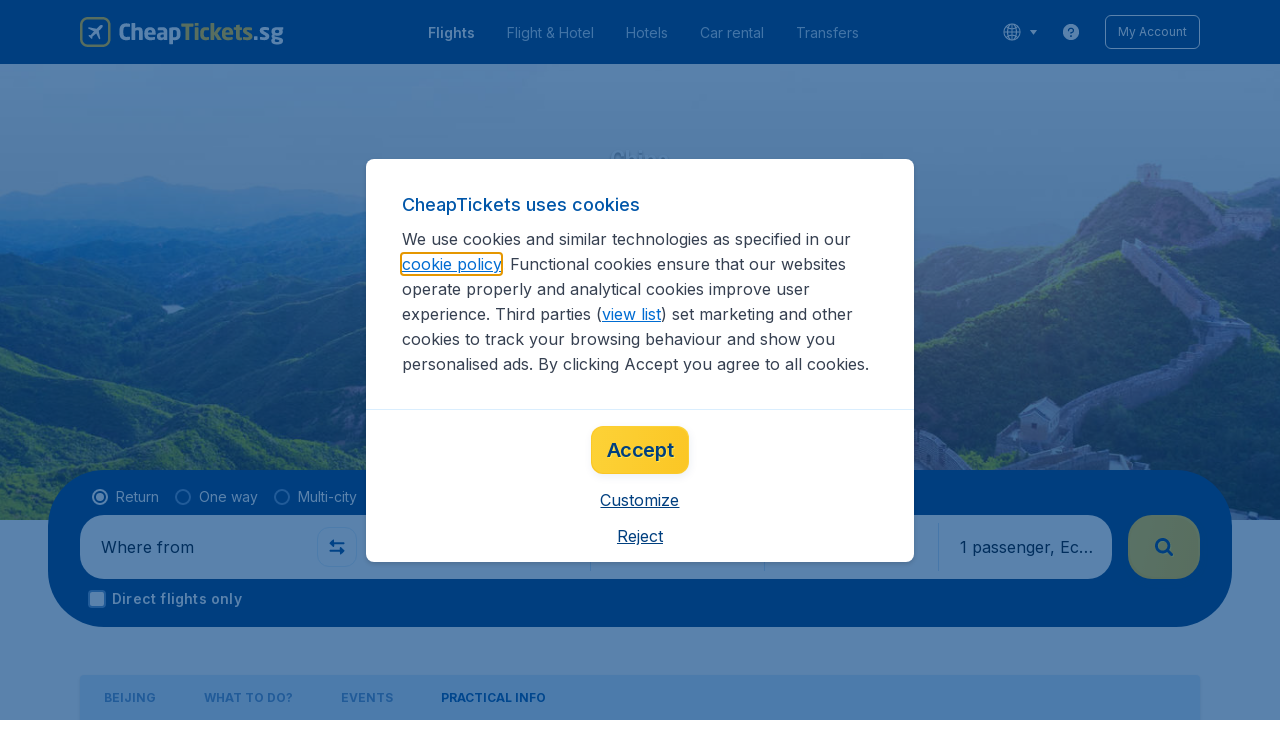

--- FILE ---
content_type: image/svg+xml
request_url: https://s1.travix.com/cheaptickets/SG/assets/images/logo/CT_sg_logo_upd.svg
body_size: 4037
content:
<svg viewBox="0 0 314 47" fill="none" xmlns="http://www.w3.org/2000/svg">
<path d="M33.1607 12.3241C32.205 12.3089 31.0551 12.8976 30.0965 13.8562C28.5272 15.2685 26.9856 16.852 25.5 18.4526L13.243 16.0012L12.3237 17.8397L21.5165 22.4361L16.3073 28.5647C15.1128 28.1717 13.243 27.7247 13.243 29.1775C13.243 29.4647 13.3149 29.7605 13.5495 30.0968L17.2265 33.7738C17.5629 34.0084 17.8587 34.0803 18.1458 34.0803C19.5986 34.0803 19.1515 32.2105 18.7586 31.016L24.8872 25.8068L29.4836 34.9996L31.3221 34.0803L28.8707 21.8233C30.4713 20.3377 32.0548 18.7961 33.4671 17.2268C34.4257 16.2682 35.0144 15.1183 34.9992 14.1626C34.9911 13.6478 34.8287 13.1576 34.4991 12.8242C34.1658 12.4946 33.6755 12.3322 33.1607 12.3241Z" fill="white"/>
<path d="M43.1481 34.8696C43.1481 39.4342 39.4342 43.1481 34.8696 43.1481H12.1306C7.56558 43.1481 3.85178 39.4342 3.85178 34.8696V12.1303C3.85178 7.56553 7.56558 3.85202 12.1306 3.85202H34.8696C39.4342 3.85202 43.1481 7.56553 43.1481 12.1303V34.8696ZM34.8696 0H12.1306C5.4417 0 8.37219e-09 5.44165 8.37219e-09 12.1303V34.8696C-0.000246468 41.5583 5.4417 47 12.1306 47H34.8696C41.5583 47 47 41.5583 47 34.8696V12.1303C47 5.44165 41.5583 0 34.8696 0Z" fill="#FBC624"/>
<path d="M76.1607 35.7661C75.4317 36.0092 73.4185 36.3564 70.9892 36.3564C65.7131 36.3564 60.7151 33.5795 60.7151 25.319V20.9456C60.7151 12.6848 65.7131 9.94281 70.9892 9.94281C73.4185 9.94281 75.4317 10.29 76.1607 10.5329C76.6468 10.6717 76.9243 10.8105 76.9243 11.2965V14.6632C76.9243 15.0798 76.7158 15.3573 76.2648 15.3573H76.1607C74.8416 15.2532 72.9329 15.0798 71.0237 15.0798C68.6289 15.0798 66.7197 16.3293 66.7197 20.9456V25.319C66.7197 29.935 68.6289 31.1845 71.0237 31.1845C72.9329 31.1845 74.8416 31.011 76.1607 30.907H76.2648C76.7158 30.907 76.9243 31.1845 76.9243 31.6011V34.9681C76.9243 35.4538 76.6468 35.6273 76.1607 35.7661Z" fill="white"/>
<path d="M95.7362 36.044H91.5367C91.1547 36.044 90.8427 35.6968 90.8427 35.3151V23.757C90.8427 21.3276 90.3911 20.529 88.2739 20.529C87.2673 20.529 86.1917 21.015 85.0115 21.6398V35.3151C85.0115 35.6968 84.699 36.044 84.317 36.044H80.117C79.7355 36.044 79.3884 35.6968 79.3884 35.3151V10.1166C79.3884 9.73471 79.701 9.42218 80.0825 9.42218H84.317C84.699 9.42218 85.0115 9.73471 85.0115 10.1166V17.4401C86.7812 16.2947 88.2394 15.8784 90.3216 15.8784C95.3546 15.8784 96.4653 19.3836 96.4653 23.757V35.3151C96.4653 35.6968 96.1182 36.044 95.7362 36.044Z" fill="white"/>
<path d="M110.938 24.2427C110.938 21.6745 109.758 20.3902 107.815 20.3902C105.905 20.3902 104.621 21.7092 104.621 24.2427V24.3817H110.938V24.2427ZM115.693 27.8525H104.621V27.9219C104.621 29.9003 105.454 31.7052 108.197 31.7052C110.383 31.7052 113.472 31.5317 114.86 31.393H114.964C115.346 31.393 115.624 31.5664 115.624 31.9481V34.586C115.624 35.1413 115.485 35.3845 114.895 35.5233C112.674 36.0783 110.799 36.3562 107.78 36.3562C103.58 36.3562 99.0681 34.1349 99.0681 27.4362V25.0062C99.0681 19.4182 102.33 15.8781 107.849 15.8781C113.542 15.8781 116.422 19.7652 116.422 25.0062V27.0196C116.422 27.5403 116.145 27.8525 115.693 27.8525Z" fill="white"/>
<path d="M128.847 27.5402H126.869C124.439 27.5402 123.815 28.3731 123.815 30.074V30.3863C123.815 31.8443 124.543 32.1218 126.001 32.1218C127.042 32.1218 128.014 31.7746 128.847 31.358V27.5402ZM133.672 36.0439H129.785C129.403 36.0439 129.09 35.7314 129.09 35.3494V34.7943C127.737 35.7661 126.348 36.3564 124.266 36.3564C121.246 36.3564 118.331 34.8984 118.331 30.3863V30.074C118.331 26.0128 120.934 24.2079 126.869 24.2079H128.743V22.9587C128.743 20.9802 127.771 20.5636 126.14 20.5636C123.919 20.5636 121.454 20.7024 120.378 20.8068H120.205C119.858 20.8068 119.58 20.6331 119.58 20.1818V17.3704C119.58 16.9888 119.823 16.7109 120.24 16.6069C121.524 16.2946 123.954 15.878 126.244 15.878C131.242 15.878 134.366 17.8911 134.366 22.9587V35.3494C134.366 35.7314 134.054 36.0439 133.672 36.0439Z" fill="white"/>
<path d="M149.047 24.7636C149.047 22.2992 148.423 20.5289 145.958 20.5289C144.813 20.5289 143.772 20.5983 143.112 20.7024V31.5317C143.945 31.6358 145.126 31.7398 145.958 31.7398C148.423 31.7398 149.047 29.9003 149.047 27.4708V24.7636ZM145.958 36.3563C145.264 36.3563 144.118 36.252 143.112 36.1133V42.1178C143.112 42.4999 142.8 42.8119 142.418 42.8119H138.218C137.837 42.8119 137.489 42.4999 137.489 42.1178V17.787C137.489 17.2316 137.628 16.9888 138.565 16.7806C140.544 16.2946 143.286 15.878 145.958 15.878C151.581 15.878 154.67 19.1406 154.67 24.7636V27.4708C154.67 32.92 151.824 36.3563 145.958 36.3563Z" fill="white"/>
<path d="M173.864 15.1493H168.24V35.3495C168.24 35.7315 167.928 36.044 167.546 36.044H162.999C162.618 36.044 162.305 35.7315 162.305 35.3495V15.1493H156.648C156.266 15.1493 155.954 14.8714 155.954 14.4895V10.9146C155.954 10.533 156.266 10.2554 156.648 10.2554H173.864C174.245 10.2554 174.592 10.533 174.592 10.9146V14.4895C174.592 14.8714 174.245 15.1493 173.864 15.1493Z" fill="#FBC624"/>
<path d="M181.569 36.044H177.334C176.952 36.044 176.64 35.7314 176.64 35.3498V16.85C176.64 16.4681 176.952 16.1556 177.334 16.1556H181.569C181.951 16.1556 182.263 16.4681 182.263 16.85V35.3498C182.263 35.7314 181.951 36.044 181.569 36.044ZM181.707 13.8996H177.195C176.814 13.8996 176.501 13.5872 176.501 13.2058V9.97756C176.501 9.59562 176.814 9.28339 177.195 9.28339H181.707C182.089 9.28339 182.402 9.59562 182.402 9.97756V13.2058C182.402 13.5872 182.089 13.8996 181.707 13.8996Z" fill="#FBC624"/>
<path d="M197.708 35.8358C196.736 36.0786 195.174 36.3565 193.091 36.3565C188.198 36.3565 185.004 33.2326 185.004 27.575V24.6593C185.004 19.0019 188.198 15.8784 193.091 15.8784C195.174 15.8784 196.736 16.1556 197.708 16.3988C198.228 16.5375 198.436 16.6763 198.436 17.1973V20.2862C198.436 20.6331 198.124 20.8762 197.777 20.8762H197.708C196.424 20.7375 195.452 20.6331 193.473 20.6331C191.911 20.6331 190.627 21.5701 190.627 24.6593V27.575C190.627 30.6642 191.911 31.6012 193.473 31.6012C195.452 31.6012 196.424 31.4971 197.708 31.358H197.777C198.124 31.358 198.436 31.6012 198.436 31.9484V35.0376C198.436 35.558 198.228 35.6967 197.708 35.8358Z" fill="#FBC624"/>
<path d="M218.082 16.8847L211.626 25.6662L218.047 35.315C218.116 35.3847 218.116 35.4885 218.116 35.5926C218.116 35.8357 217.943 36.0439 217.665 36.0439H212.424C212.042 36.0439 211.834 35.9745 211.557 35.5579L206.558 27.4014V35.315C206.558 35.6966 206.246 36.0439 205.864 36.0439H201.665C201.283 36.0439 200.936 35.6966 200.936 35.315V10.1165C200.936 9.7346 201.283 9.42212 201.665 9.42212H205.864C206.246 9.42212 206.558 9.7346 206.558 10.1165V24.6245L211.834 16.6762C212.112 16.2596 212.459 16.1558 212.737 16.1558H217.7C218.012 16.1558 218.22 16.3293 218.22 16.5374C218.22 16.6415 218.186 16.7459 218.082 16.8847Z" fill="#FBC624"/>
<path d="M230.264 24.2427C230.264 21.6745 229.084 20.3902 227.14 20.3902C225.232 20.3902 223.948 21.7092 223.948 24.2427V24.3817H230.264V24.2427ZM235.019 27.8525H223.948V27.9219C223.948 29.9003 224.781 31.7052 227.523 31.7052C229.709 31.7052 232.798 31.5317 234.187 31.393H234.291C234.673 31.393 234.95 31.5664 234.95 31.9481V34.586C234.95 35.1413 234.811 35.3845 234.221 35.5233C232 36.0783 230.126 36.3562 227.106 36.3562C222.907 36.3562 218.394 34.1349 218.394 27.4362V25.0062C218.394 19.4182 221.657 15.8781 227.175 15.8781C232.868 15.8781 235.748 19.7652 235.748 25.0062V27.0196C235.748 27.5403 235.471 27.8525 235.019 27.8525Z" fill="#FBC624"/>
<path d="M248.696 36.0785C247.655 36.252 246.96 36.3564 245.953 36.3564C242.136 36.3564 240.122 35.3497 240.122 30.4209V20.3554L237.346 19.9044C236.964 19.835 236.617 19.5572 236.617 19.1753V16.8847C236.617 16.5027 236.964 16.1558 237.346 16.1558H240.122V13.3098C240.122 12.9278 240.435 12.6847 240.816 12.6154L245.051 11.8868H245.155C245.502 11.8868 245.78 12.1294 245.78 12.4765V16.1558H248.626C249.008 16.1558 249.32 16.468 249.32 16.85V19.6613C249.32 20.0432 249.008 20.3554 248.626 20.3554H245.78V30.4556C245.78 31.8442 245.884 32.0871 246.925 32.0871H248.626C249.077 32.0871 249.355 32.2955 249.355 32.6769V35.3844C249.355 35.7314 249.112 36.0092 248.696 36.0785Z" fill="#FBC624"/>
<path d="M257.962 36.3562C256.053 36.3562 253.415 36.0783 251.645 35.5926C251.229 35.4886 250.986 35.2107 250.986 34.7941V31.9828C250.986 31.6356 251.229 31.3233 251.645 31.3233H251.784C253.658 31.5662 256.574 31.809 257.684 31.809C259.351 31.809 259.732 31.358 259.732 30.4554C259.732 29.935 259.42 29.5531 258.448 28.9977L253.936 26.3945C251.992 25.2841 250.847 23.5138 250.847 21.2579C250.847 17.7524 253.172 15.8781 257.962 15.8781C260.704 15.8781 262.37 16.225 264.14 16.676C264.557 16.7804 264.8 17.0579 264.8 17.4745V20.2861C264.8 20.7022 264.557 20.9453 264.21 20.9453H264.106C263.099 20.8065 260.114 20.4943 258.344 20.4943C256.99 20.4943 256.504 20.7022 256.504 21.5007C256.504 22.0211 256.886 22.2989 257.58 22.7156L261.884 25.18C264.765 26.8458 265.39 28.6508 265.39 30.5251C265.39 33.7877 263.03 36.3562 257.962 36.3562Z" fill="#FBC624"/>
<path d="M272.609 36.0437H268.548C268.166 36.0437 267.819 35.7312 267.819 35.3495V30.9764C267.819 30.5945 268.166 30.3167 268.548 30.3167H272.609C272.991 30.3167 273.303 30.5945 273.303 30.9764V35.3495C273.303 35.7312 272.991 36.0437 272.609 36.0437Z" fill="white"/>
<path d="M313.043 18.8574C313.043 19.3467 312.833 19.4865 312.414 19.6264L311.33 19.9759C311.75 20.6051 312.099 21.7237 312.099 22.5626V22.8422C312.099 27.3865 308.918 29.3789 303.465 29.3789C301.822 29.3789 300.528 29.1342 299.829 28.8546C299.445 29.0993 299.34 29.344 299.34 29.6586C299.34 30.2178 299.55 30.4625 300.389 30.6373L304.339 31.5112C310.421 32.8395 312.519 33.7833 312.519 37.139V37.4185C312.519 41.264 309.512 43.1165 303.36 43.1165C297.557 43.1165 294.481 41.089 294.481 37.4185V37.139C294.481 35.7059 295.075 34.3776 296.578 33.224C295.32 32.5249 294.796 31.1267 294.796 29.9732C294.796 28.6798 295.46 27.7011 296.334 27.002C295.215 26.0232 294.726 24.2405 294.726 22.8422V22.5626C294.726 18.6127 297.347 15.9561 303.465 15.9561H312.169C312.658 15.9561 313.043 16.3755 313.043 16.8649V18.8574ZM306.576 22.8422V22.5626C306.576 21.1294 305.947 20.0458 303.465 20.0458C300.983 20.0458 300.284 21.1294 300.284 22.5626V22.8422C300.284 24.0308 300.808 25.2892 303.465 25.2892C305.912 25.2892 306.576 24.3454 306.576 22.8422ZM306.751 37.4185V37.139C306.751 36.4749 306.297 36.0205 303.15 35.3214L300.563 34.7621C300.144 35.3563 299.865 35.9156 299.865 37.139V37.4185C299.865 38.607 300.669 39.2015 303.36 39.2015C306.227 39.2015 306.751 38.4675 306.751 37.4185Z" fill="white"/>
<path d="M291.408 30.4276C291.408 33.7134 289.031 36.3001 283.928 36.3001C282.005 36.3001 279.348 36.0205 277.565 35.5311C277.146 35.4262 276.901 35.1466 276.901 34.7271V31.8957C276.901 31.5461 277.146 31.2315 277.565 31.2315C277.6 31.2315 277.67 31.2315 277.705 31.2315C279.593 31.4762 282.529 31.7209 283.648 31.7209C285.326 31.7209 285.71 31.2665 285.71 30.3577C285.71 29.8333 285.396 29.4488 284.417 28.8895L279.872 26.2679C277.915 25.1493 276.761 23.3666 276.761 21.0945C276.761 17.564 279.103 15.6764 283.928 15.6764C286.689 15.6764 288.367 16.0259 290.15 16.4804C290.569 16.5852 290.814 16.8649 290.814 17.2844V20.1157C290.814 20.5352 290.569 20.7799 290.22 20.7799C290.185 20.7799 290.15 20.7799 290.115 20.7799C289.101 20.6401 286.095 20.3255 284.312 20.3255C282.949 20.3255 282.459 20.5352 282.459 21.3392C282.459 21.8635 282.843 22.1431 283.543 22.5626L287.878 25.0444C290.779 26.7223 291.408 28.54 291.408 30.4276Z" fill="white"/>
</svg>
